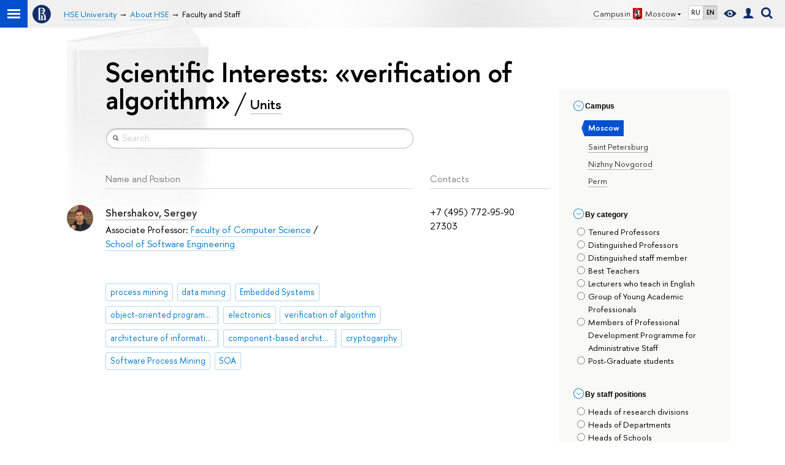

--- FILE ---
content_type: text/html; charset=utf-8
request_url: https://www.hse.ru/en/org/persons/?intst=72605799
body_size: 7915
content:
<!DOCTYPE html>
<!-- (c) Art. Lebedev Studio | http://www.artlebedev.com/ -->
<html xmlns:perl="urn:perl" lang="en"><head><meta http-equiv="Content-Type" content="text/html; charset=UTF-8"><meta http-equiv="X-UA-Compatible" content="IE=Edge"><meta name="viewport" content="width=device-width"><link rel="apple-touch-icon" sizes="180x180" href="/f/src/global/i/favicon/favicon_ios_180x180.png"><link rel="icon" type="image/png" sizes="32x32" href="/f/src/global/i/favicon/favicon_32x32.png"><link rel="icon" type="image/png" sizes="16x16" href="/f/src/global/i/favicon/favicon_16x16.png"><link rel="mask-icon" href="/f/src/global/i/favicon/favicon.svg" color="#0F2D69"><link rel="manifest" href="/f/src/manifest/manifest_en.json"><meta name="msapplication-config" content="/f/src/global/i/favicon/browserconfig.xml"><link rel="shortcut icon" type="image/x-icon" href="/favicon.ico"><!--[if lt IE 10]><script src="/f/src/global/bower_components/es5-shim/es5-shim.min.js"></script><![endif]--><link rel="stylesheet" href="/f/src/global/css/vision.css" media="all"><link rel="stylesheet" href="/f/src/global/css/sitemap.css" media="all"><link rel="stylesheet" href="/f/src/global/css/main_layout.css" media="all"><link rel="stylesheet" href="/f/src/global/css/main_hse.css" media="all"><link rel="stylesheet" href="/f/src/global/css/owl.carousel2.min.css" media="all"><link rel="stylesheet" href="/f/src/projects/unshm1/unshm1.css" media="all"><link rel="stylesheet" href="/f/src/persons/persons.css" media="all"><link rel="stylesheet" href="/f/src/persons/units.css" media="all"><script src="/f/src/global/js/cache/jquery-1.12.4.min/jquery-ui-effect/jquery-ui-widget/jquery-ui-mouse/jquery.ui.touch-punch.min/hse.utils/errtrack/main/modernizr/popup/switcher/tag/fixes/email-obfuscator/jquery.cookie/vision/jquery.rwdImageMaps.min/sitemap.ajax/vertical-fixer/interobserve/lazyload/persons/owl.carousel2.min/universal.js"></script><script src="/f/src/global/bower_components/jquery-bonsai/jquery.bonsai.js"></script><link rel="stylesheet" href="/f/src/global/bower_components/jquery-bonsai/jquery.bonsai.css" media="all"><script src="/f/src/global/js/gibs.js"></script><script src="https://www.hse.ru/f/src/global/js/job.js" async="async"></script><title>Scientific Interests: «verification of algorithm» — HSE University</title><script src="/f/gtm/ip"></script><script>
(function(w,d,s,l,i){w[l]=w[l]||[];w[l].push({'gtm.start':
	new Date().getTime(),event:'gtm.js'});var f=d.getElementsByTagName(s)[0],
	j=d.createElement(s),dl=l!='dataLayer'?'&l='+l:'';j.async=true;j.src=
	'https://www.googletagmanager.com/gtm.js?id='+i+dl;f.parentNode.insertBefore(j,f);
	})(window,document,'script','dataLayer','GTM-P6DCQX');
</script></head><body data-lang="en"><script xmlns:hse="http://localhost/xsl/hse">
			window.addEventListener("load", function(event) {
				if (window.lazyload && document.querySelectorAll && window.lazyload ) {
					var images = document.querySelectorAll("[data-original]");
					lazyload(images, { src: "data-original", rootMargin: '0px 0px 100% 0px' });
				} else if ( window.lazyload && window.jQuery ) {
					var images = jQuery('[data-original]').toArray();
					lazyload(images, { src: "data-original", rootMargin: '0px 0px 100% 0px' });
				}
			});
		</script><script xmlns:hse="http://localhost/xsl/hse">
			var hseSelectedUdept = '22726',
				LANG = 'en';
		</script><div xmlns:hse="http://localhost/xsl/hse" class="page"><!--noindex--><div style="display:none;" class="browser_outdate">
				В старых версиях браузеров сайт может отображаться некорректно. Для оптимальной работы с сайтом рекомендуем воспользоваться современным браузером.
			</div><!--/noindex--><div class="sv-control"><div class="sv-control__block"><ul class="sv-control__list sv-size"><li data-type="size" data-value="normal" class="sv-control__item sv-control__item--s_normal active">A</li><li data-type="size" data-value="medium" class="sv-control__item sv-control__item--s_medium">A</li><li data-type="size" data-value="large" class="sv-control__item sv-control__item--s_large">A</li></ul></div><div class="sv-control__block"><ul class="sv-control__list sv-spacing"><li data-type="spacing" data-value="normal" class="active sv-control__item sv-control__item--ls_normal">ABC</li><li data-type="spacing" data-value="medium" class="sv-control__item sv-control__item--ls_medium">ABC</li><li data-type="spacing" data-value="large" class="sv-control__item sv-control__item--ls_large">ABC</li></ul></div><div class="sv-control__block"><ul class="sv-control__list sv-contrast"><li data-type="contrast" data-value="normal" class="sv-control__item sv-control__item---color1 active">А</li><li data-type="contrast" data-value="invert" class="sv-control__item sv-control__item---color2">А</li><li data-type="contrast" data-value="blue" class="sv-control__item sv-control__item---color3">А</li><li data-type="contrast" data-value="beige" class="sv-control__item sv-control__item---color4">А</li><li data-type="contrast" data-value="brown" class="sv-control__item sv-control__item---color5">А</li></ul></div><div class="sv-control__block"><ul class="sv-control__list sv-image"><li data-type="image" data-value="on" class="sv-control__item sv-control__item--image_on active"><li data-type="image" data-value="off" class="sv-control__item sv-control__item--image_off"></ul></div><div class="sv-control__block"><div class="sv-off js-sv-off">Regular version of the site</div></div></div><div class="header"><div class="header_dark_gradient"><div class="crop"><div class="header-top header-top--primary"><div class="left"><span class="control control_sitemap"><span class="control_sitemap__line"></span></span><a class="control control_home" href="/en/"><svg xmlns="http://www.w3.org/2000/svg" width="30" height="30" viewBox="0 0 309 309" fill="none"><path fill-rule="evenodd" clip-rule="evenodd" d="M68.4423 26.0393C93.7686 9.06174 123.545 0 154.005 0C194.846 0 234.015 16.275 262.896 45.2451C291.777 74.2153 308.005 113.508 308.01 154.481C308.013 185.039 298.984 214.911 282.065 240.321C265.145 265.731 241.094 285.537 212.953 297.234C184.813 308.931 153.847 311.993 123.972 306.034C94.0966 300.074 66.6537 285.361 45.1138 263.755C23.5739 242.148 8.90442 214.619 2.96053 184.649C-2.98335 154.678 0.0653089 123.612 11.721 95.3799C23.3767 67.1476 43.1159 43.0168 68.4423 26.0393ZM180.336 140.561C212.051 151.8 224.284 177.329 224.284 215.345V255.047H99.593V48.1729H154.908C175.847 48.1729 184.602 51.8575 194.493 59.5386C208.902 70.8654 211.166 87.3096 211.166 95.5561C211.299 106.453 207.484 117.028 200.43 125.316C195.128 132.023 188.214 137.269 180.336 140.561ZM196.038 211.485C196.038 168.722 182.396 145.328 147.339 145.328V134.927H147.553C152.962 134.963 158.306 133.751 163.173 131.385C168.041 129.018 172.301 125.561 175.624 121.28C182.066 113.463 183.387 106.093 183.688 99.5137H147.582V89.3566H183.378C182.573 82.4432 179.883 75.8863 175.604 70.4072C167.413 60.1917 155.812 58.4761 148.175 58.4761H127.771V243.779H147.582V174.57H173.554V243.652H196.038V211.485Z" fill="#0F2D69"></path></svg></a></div><div class="right"><div class="header__controls"><span class="control control_wider control_campus"><span class="popup_opener link pseudo_link link_dark link_dotted n with-icon with-icon_right with-icon_sortdown">Campus in<ins class="flag flag_msk"></ins>Moscow</span><div class="popup popup_campus-select not_display"><ul class="navigation smaller"><li><a href="http://nnov.hse.ru/en/" class="link no-visited with-icon with-icon_flag-nn">Nizhny Novgorod</a></li><li><a href="http://spb.hse.ru/en/" class="link no-visited with-icon with-icon_flag-spb">Saint Petersburg</a></li><li><a href="http://perm.hse.ru/en/" class="link no-visited with-icon with-icon_flag-perm">Perm</a></li></ul></div></span><ul class="control_lang2"><li class="control_lang2_item first_child"><a href="/org/persons/" class="link link_no-visited link_no-underline">RU</a></li><li class="control_lang2_item last_child activated"><span class="link link_no-visited link_no-underline">EN</span></li></ul><span class="control control_vision" itemprop="copy" title="For visually-impaired"><a style="color: inherit;" class="control_vision-link link link_no-underline" href="?vision=enabled"><svg xmlns="http://www.w3.org/2000/svg" width="21" height="12" viewBox="0 0 21 12"><path d="M10.5 0c3.438 0 6.937 2.016 10.5 6.047-.844.844-1.383 1.375-1.617 1.594-.234.219-.805.703-1.711 1.453-.906.75-1.641 1.266-2.203 1.547-.563.281-1.305.578-2.227.891-.922.313-1.836.469-2.742.469-1.125 0-2.156-.141-3.094-.422-.938-.281-1.875-.766-2.813-1.453-.938-.688-1.672-1.273-2.203-1.758-.531-.484-1.328-1.273-2.391-2.367 2.031-2.031 3.836-3.539 5.414-4.523 1.578-.984 3.273-1.477 5.086-1.477zm0 10.266c1.156 0 2.148-.422 2.977-1.266.828-.844 1.242-1.844 1.242-3s-.414-2.156-1.242-3c-.828-.844-1.82-1.266-2.977-1.266-1.156 0-2.148.422-2.977 1.266-.828.844-1.242 1.844-1.242 3s.414 2.156 1.242 3c.828.844 1.82 1.266 2.977 1.266zm0-5.766c0 .438.141.797.422 1.078s.641.422 1.078.422c.313 0 .625-.109.938-.328v.328c0 .688-.234 1.273-.703 1.758-.469.484-1.047.727-1.734.727-.688 0-1.266-.242-1.734-.727-.469-.484-.703-1.07-.703-1.758s.234-1.273.703-1.758c.469-.484 1.047-.727 1.734-.727h.375c-.25.313-.375.641-.375.984z" fill="#0F2D69"></path></svg><span style="display: none;">For visually-impaired</span></a></span><a href="/en/lkuser/" class="control control_user" title="User profile (HSE staff only)"><ins><svg xmlns="http://www.w3.org/2000/svg" class="control_svg" width="17" height="18" viewBox="0 0 17 18"><path d="M13.702 13.175c.827.315 1.486.817 1.978 1.506.492.689.738 1.467.738 2.333h-16.419c0-1.417.532-2.5 1.595-3.248.394-.276 1.358-.591 2.894-.945.945-.118 1.457-.374 1.536-.768.039-.157.059-.61.059-1.358 0-.118-.039-.217-.118-.295-.157-.157-.315-.433-.472-.827-.079-.315-.157-.787-.236-1.417-.157.039-.285-.02-.384-.177-.098-.157-.177-.364-.236-.62l-.089-.443c-.157-.866-.098-1.28.177-1.24-.118-.157-.217-.532-.295-1.122-.118-.866-.059-1.634.177-2.303.276-.748.768-1.319 1.476-1.713.709-.394 1.476-.571 2.303-.532.787.039 1.506.276 2.156.709.65.433 1.093 1.024 1.329 1.772.197.551.217 1.319.059 2.303-.079.472-.157.768-.236.886.118-.039.207 0 .266.118.059.118.079.266.059.443l-.059.472c-.02.138-.049.246-.089.325l-.118.413c-.039.276-.108.472-.207.591-.098.118-.226.157-.384.118-.079.866-.217 1.476-.413 1.831 0 .039-.069.138-.207.295-.138.157-.207.256-.207.295v.65c0 .394.039.689.118.886.079.197.354.354.827.472.276.118.679.217 1.211.295.532.079.935.177 1.211.295z" fill="#0F2D69"></path></svg></ins></a><span class="control control_search" title="Search"><ins class="popup_opener"><svg xmlns="http://www.w3.org/2000/svg" class="control_svg" width="19" height="19" viewBox="0 0 19 19"><path d="M12.927 7.9c0-1.384-.492-2.568-1.476-3.552s-2.168-1.476-3.552-1.476-2.568.492-3.552 1.476-1.476 2.168-1.476 3.552.492 2.568 1.476 3.552 2.168 1.476 3.552 1.476 2.568-.492 3.552-1.476 1.476-2.168 1.476-3.552zm4.053 11.1l-4.603-4.592c-1.339.928-2.832 1.391-4.477 1.391-1.07 0-2.093-.208-3.069-.623-.976-.415-1.818-.976-2.525-1.683-.707-.707-1.268-1.549-1.683-2.525-.415-.976-.623-1.999-.623-3.069 0-1.07.208-2.093.623-3.069.415-.976.976-1.818 1.683-2.525.707-.707 1.549-1.268 2.525-1.683.976-.415 1.999-.623 3.069-.623 1.07 0 2.093.208 3.069.623.976.415 1.818.976 2.525 1.683.707.707 1.268 1.549 1.683 2.525.415.976.623 1.999.623 3.069 0 1.646-.464 3.138-1.391 4.477l4.603 4.603-2.031 2.02z" fill="#0F2D69"></path></svg></ins><div class="popup popup_search not_display"><div class="popup__inner"><div class="search-form"><form action="/en/search/index.html"><div class="search-form__button"><button class="button button_grey ">Search</button></div><div class="search-form__input"><input type="text" name="text" placeholder="Looking for..." class="input input100 input_mr"><input type="hidden" name="simple" value="1"><input type="hidden" name="searchid" value="2284688"></div></form></div><div class="popup__block popup__block_indent"><a href="//www.hse.ru/en/search/search.html?simple=0&amp;searchid=2284688" class="link link_dark no-visited">Advanced search</a><span class="b-adv-search"></span></div></div></div></span><span style="cursor:pointer;" onclick="void(0)" class="control is-mobile control_menu js-control_menu_open"><ins></ins><span class="control__text">Menu</span></span></div></div><div class="header_body"><div class="header_breadcrumb"><div class="header_breadcrumb__inner is-mobile no_crumb_arrow"><a class="link_white no-visited link" href="/en/">HSE University</a></div><div class="header_breadcrumb__inner is-desktop no_crumb_arrow"><ul class="header_breadcrumb__list"><li class="header_breadcrumb__item"><a href="//www.hse.ru/en/" class="link no-visited header_breadcrumb__link"><span>HSE University</span></a></li><li class="header_breadcrumb__item"><a href="/en/org/hse/info/" class="link no-visited header_breadcrumb__link"><span>About HSE</span></a></li><li class="header_breadcrumb__item"><span><span class="breadcrumb_current">Faculty and Staff</span></span></li></ul></div></div></div></div><div class="header-board is-mobile"><h2 class="h1"><a class="link_white link_no-underline" href=""></a></h2></div></div></div><div class="crop"><div class="header-board header-board_single row"></div></div></div><div class="layout medium"><div class="abc-filter js-abc-filter"></div><script>
			(function(){
				//	установка алфавитной колбасы в правильное место
				var l = $('.layout'), abc = l.find('.js-abc-filter');
				new als.VerticalFixer(abc.show(), l, l);
			})();
		</script><div class="grid"><div class="l-extra js-mobile_popup"><div class="header-top header-top--secondary header-board__top js-mobile_popup__top"><div class="fa-sidebar__controls is-mobile"><ul class="control_lang2"><li class="control_lang2_item first_child"><a href="/org/persons/" class="link link_no-visited link_no-underline">RU</a></li><li class="control_lang2_item last_child activated"><span class="link link_no-visited link_no-underline">EN</span></li></ul><a href="/en/lkuser/" class="control control_user control_white" title="User profile (HSE staff only)"><ins><svg xmlns="http://www.w3.org/2000/svg" class="control_svg" width="17" height="18" viewBox="0 0 17 18"><path d="M13.702 13.175c.827.315 1.486.817 1.978 1.506.492.689.738 1.467.738 2.333h-16.419c0-1.417.532-2.5 1.595-3.248.394-.276 1.358-.591 2.894-.945.945-.118 1.457-.374 1.536-.768.039-.157.059-.61.059-1.358 0-.118-.039-.217-.118-.295-.157-.157-.315-.433-.472-.827-.079-.315-.157-.787-.236-1.417-.157.039-.285-.02-.384-.177-.098-.157-.177-.364-.236-.62l-.089-.443c-.157-.866-.098-1.28.177-1.24-.118-.157-.217-.532-.295-1.122-.118-.866-.059-1.634.177-2.303.276-.748.768-1.319 1.476-1.713.709-.394 1.476-.571 2.303-.532.787.039 1.506.276 2.156.709.65.433 1.093 1.024 1.329 1.772.197.551.217 1.319.059 2.303-.079.472-.157.768-.236.886.118-.039.207 0 .266.118.059.118.079.266.059.443l-.059.472c-.02.138-.049.246-.089.325l-.118.413c-.039.276-.108.472-.207.591-.098.118-.226.157-.384.118-.079.866-.217 1.476-.413 1.831 0 .039-.069.138-.207.295-.138.157-.207.256-.207.295v.65c0 .394.039.689.118.886.079.197.354.354.827.472.276.118.679.217 1.211.295.532.079.935.177 1.211.295z" fill="#0F2D69"></path></svg></ins></a><span class="control control_search control_white js-search_mobile_control"><ins><svg xmlns="http://www.w3.org/2000/svg" class="control_svg" width="19" height="19" viewBox="0 0 19 19"><path d="M12.927 7.9c0-1.384-.492-2.568-1.476-3.552s-2.168-1.476-3.552-1.476-2.568.492-3.552 1.476-1.476 2.168-1.476 3.552.492 2.568 1.476 3.552 2.168 1.476 3.552 1.476 2.568-.492 3.552-1.476 1.476-2.168 1.476-3.552zm4.053 11.1l-4.603-4.592c-1.339.928-2.832 1.391-4.477 1.391-1.07 0-2.093-.208-3.069-.623-.976-.415-1.818-.976-2.525-1.683-.707-.707-1.268-1.549-1.683-2.525-.415-.976-.623-1.999-.623-3.069 0-1.07.208-2.093.623-3.069.415-.976.976-1.818 1.683-2.525.707-.707 1.549-1.268 2.525-1.683.976-.415 1.999-.623 3.069-.623 1.07 0 2.093.208 3.069.623.976.415 1.818.976 2.525 1.683.707.707 1.268 1.549 1.683 2.525.415.976.623 1.999.623 3.069 0 1.646-.464 3.138-1.391 4.477l4.603 4.603-2.031 2.02z" fill="#0F2D69"></path></svg></ins></span><span style="cursor:pointer;" onclick="void(0)" class="control is-mobile control_menu control_menu--close js-control_menu_close"><ins></ins></span></div><div class="js-search_mobile_popup not_display is-mobile"><div class="search-form"><form action="/search/search.html"><div class="search-form__button"><button class="button button--merged button_grey">Search</button></div><div class="search-form__input"><input type="text" name="text" placeholder="Looking for..." class="input fa-search_input input100 input_mr"><input type="hidden" name="simple" value="1"></div></form></div><div class="popup__block"><a href="//www.hse.ru/search/search.html?simple=0" class="link link_white no-visited">Advanced search</a></div></div><div class="fa-sidebar__title_inner header-board__title"><a class="link_white link_no-underline" href=""></a></div></div><div class="l-extra__inner js-mobile_popup__inner"><div class="js-side_filters b-filters with-indent2 hse-side-filters"><div class="b-filters__inner"><div class="b-side hse-side-filters__topunits"><div class="b-side__inner"><div class="side_filter"><div class="h5 js-side_filter_title side_filter_title"><ins class="b-arr b-arr_3 b-arr_down arr_icon"></ins><span class="pseudo_link link_dark2">Сampus</span></div><div class="js-side_filter_content side_filter_content filter_topunits"><ul class="first_child last_child navigation navigation_filter"><li class="selected" hse-value="22726"><span class="pseudo js-pseudo selected b">Moscow</span></li><li hse-value="135083"><ins class="first_child "></ins><a class="pseudo js-pseudo link link_dark no-visited" href="https://www.hse.ru/en/org/persons/?udept=135083"><noindex>Saint Petersburg</noindex></a></li><li hse-value="135288"><ins class="first_child "></ins><a class="pseudo js-pseudo link link_dark no-visited" href="https://www.hse.ru/en/org/persons/?udept=135288"><noindex>Nizhny Novgorod</noindex></a></li><li hse-value="135213"><ins class="first_child "></ins><a class="pseudo js-pseudo link link_dark no-visited" href="https://www.hse.ru/en/org/persons/?udept=135213"><noindex>Perm</noindex></a></li></ul></div></div></div></div><div class="b-side"><div class="b-side__inner"><div class="side_filter"><div class="h5 js-side_filter_title side_filter_title "><ins class="b-arr b-arr_3 b-arr_down"></ins><span class="pseudo_link link_dark2">By сategory</span></div><div class="js-side_filter_content filter_category"><div><label for="category1" class="with-checkbox"><input type="radio" id="category1" name="category" hse-value="ord" data-value="ord">Tenured Professors</label><label for="category2" class="with-checkbox"><input type="radio" id="category2" name="category" hse-value="deserved" data-value="deserved">Distinguished Professors</label><label for="category3" class="with-checkbox"><input type="radio" id="category3" name="category" hse-value="hwk" data-value="hwk">Distinguished staff member</label><label for="category4" class="with-checkbox"><input type="radio" id="category4" name="category" hse-value="best" data-value="best">Best Teachers</label><label for="category5" class="with-checkbox"><input type="radio" id="category5" name="category" hse-value="englect" data-value="englect">Lecturers who teach in English</label><label for="category6" class="with-checkbox"><input type="radio" id="category6" name="category" hse-value="talent" data-value="talent">Group of Young Academic Professionals</label><label for="category7" class="with-checkbox"><input type="radio" id="category7" name="category" hse-value="admcrv" data-value="admcrv">Members of Professional Development Programme for Administrative Staff</label><label for="category8" class="with-checkbox"><input type="radio" id="category8" name="category" hse-value="postgrade" data-value="postgrade">Post-Graduate students</label></div></div></div></div></div><div class="b-side"><div class="b-side__inner"><div class="side_filter"><div class="h5 js-side_filter_title side_filter_title "><ins class="b-arr b-arr_3 b-arr_down"></ins><span class="pseudo_link link_dark2">By staff positions</span></div><div class="js-side_filter_content filter_position"><div><label for="position1" class="with-checkbox"><input type="radio" id="position1" name="position" hse-value="0" data-value="0">Heads of research divisions</label><label for="position2" class="with-checkbox"><input type="radio" id="position2" name="position" hse-value="1" data-value="1">Heads of Departments</label><label for="position3" class="with-checkbox"><input type="radio" id="position3" name="position" hse-value="2" data-value="2">Heads of Schools</label><label for="position4" class="with-checkbox"><input type="radio" id="position4" name="position" hse-value="3" data-value="3">Heads of Continuing Education Divisions</label><label for="position5" class="with-checkbox"><input type="radio" id="position5" name="position" hse-value="4" data-value="4">Professors</label><label for="position6" class="with-checkbox"><input type="radio" id="position6" name="position" hse-value="5" data-value="5">Senior Lecturers and Lecturers</label><label for="position7" class="with-checkbox"><input type="radio" id="position7" name="position" hse-value="6" data-value="6">Senior Research Fellows</label><label for="position8" class="with-checkbox"><input type="radio" id="position8" name="position" hse-value="7" data-value="7">Academic Supervisors</label><label for="position9" class="with-checkbox"><input type="radio" id="position9" name="position" hse-value="8" data-value="8">Assistant and Associate Professors</label><label for="position10" class="with-checkbox"><input type="radio" id="position10" name="position" hse-value="9" data-value="9">Leading and Chief Research Fellows</label><label for="position11" class="with-checkbox"><input type="radio" id="position11" name="position" hse-value="10" data-value="10">Research Fellows</label></div></div></div></div></div><div class="b-side side_filter_content"><a class="pseudo_link link_dark" href="/en/org/persons">reset filters</a></div></div></div></div></div><div class="main content"><div class="content__inner"><div class="main"><div class="extra-left"><img src="/f/src/global/i/gypsum/book.png" class="page-decor-book"><h1 class="main_title">Scientific Interests: «verification of algorithm»<span class="slash_separator"></span><a href="/en/org/units" class="subtitle_link">Units</a></h1></div></div><div class="extra-left with-indent5"><div class="main"><div class="search-form search-form_results"><form><input type="search" name="search_person" class="input input100 input_search" value="" placeholder="Search"></form></div></div></div><div class="posts persons persons_list"><div class="extra-left"><div class="persons__label"><div class="grey small b-title-underline b-title-underline_auto">Name and Position</div></div><div class="persons__label"><div class="grey small b-title-underline b-title-underline_auto">Contacts</div></div></div><div class="persons__section js-persons-section current" count="1">

<div class="post person">
	<div class="post__content post__content_person">

		
			<div class="l-extra small">
				
					
						<span>+7 (495) 772-95-90</span><br>
					
						<span>27303</span>
					
				
				
			</div>
		

		<div class="main content content_person small">
			<div class="content__inner content__inner_foot1">
				<div class="content__person-text">
				<a href="/en/staff/sshershakov" class="link link_dark large b">
					<div class="g-pic person-avatar-small2" title="Shershakov, Sergey" alt="Shershakov, Sergey" style="background-image: url(/org/persons/cimage/25930247)"></div>Shershakov, Sergey</a>
				</div>
				
					<p class="with-indent7">
						
							<span>
								Associate Professor:
								
									<a class="link" href="https://cs.hse.ru/en/">Faculty of Computer Science</a>
									/
								
									<a class="link" href="https://cs.hse.ru/en/dse/">School of Software Engineering</a>
									
								
							</span>
							
						
					</p>
				
			</div>
			<div class="with-indent small"><a class="tag" href="https://www.hse.ru/en/org/persons/?intst=77357222">process mining</a><a class="tag" href="https://www.hse.ru/en/org/persons/?intst=62040523">data mining</a><a class="tag" href="https://www.hse.ru/en/org/persons/?intst=76859223">Embedded Systems</a><a class="tag" href="https://www.hse.ru/en/org/persons/?intst=91967084">object-oriented programming</a><a class="tag" href="https://www.hse.ru/en/org/persons/?intst=74545126">electronics</a><a class="tag" href="https://www.hse.ru/en/org/persons/?intst=72605799">verification of algorithm</a><a class="tag" href="https://www.hse.ru/en/org/persons/?intst=81457988">architecture of information systems</a><a class="tag" href="https://www.hse.ru/en/org/persons/?intst=153448475">component-based architectures</a><a class="tag" href="https://www.hse.ru/en/org/persons/?intst=62562904">cryptogarphy</a><a class="tag" href="https://www.hse.ru/en/org/persons/?intst=131779430">Software Process Mining</a><a class="tag" href="https://www.hse.ru/en/org/persons/?intst=65465951">SOA</a></div>
		</div>
	</div>
</div>

</div></div></div></div></div></div><div class="footer"><div class="footer__inner row"><div class="footer__border"></div><div class="footer__breadcrumbs"><a href="//www.hse.ru/en/" class="link no-visited">HSE University</a> → <a href="/en/org/hse/info/" class="link no-visited">About HSE</a> → <span class="b">Faculty and Staff</span></div><div class="footer__navigation"><ul class="navigation navigation_footer"><li class="parent"><a href="https://www.hse.ru/en/info/" class="link link_dark title no-visited">About</a> 
				</li><li><a href="https://www.hse.ru/en/info/" class="link no-visited">About</a></li><li><a href="http://www.hse.ru/en/figures/" class="link no-visited">Key Figures &amp; Facts</a></li><li><a href="https://sustainability.hse.ru/en/" class="link no-visited">Sustainability at HSE University</a></li><li><a href="http://www.hse.ru/en/education/faculty/" class="link no-visited">Faculties &amp; Departments</a></li><li><a href="http://www.hse.ru/intpartners/" class="link no-visited">International Partnerships</a></li><li><a href="http://www.hse.ru/en/org/persons/" class="link no-visited">Faculty &amp; Staff</a></li><li><a href="https://www.hse.ru/en/buildinghse/" class="link no-visited">HSE Buildings</a></li><li><a href="https://inclusive.hse.ru/en/" class="link no-visited">HSE University for Persons with Disabilities</a></li><li><a href="https://www.hse.ru/en/appeal/" class="link no-visited">Public Enquiries</a></li></ul><ul class="navigation navigation_footer"><li class="parent"><a href="http://www.hse.ru/en/education/" class="link link_dark title no-visited">Studies</a> 
				</li><li><a href="https://admissions.hse.ru/en/" class="link no-visited">Admissions</a></li><li><a href="http://www.hse.ru/en/education/" class="link no-visited">Programme Catalogue</a></li><li><a href="https://admissions.hse.ru/en/undergraduate-apply" class="link no-visited">Undergraduate</a></li><li><a href="https://admissions.hse.ru/en/graduate-apply" class="link no-visited">Graduate</a></li><li><a href="http://www.hse.ru/admissions/exchange-apply" class="link no-visited">Exchange Programmes</a></li><li><a href="http://www.hse.ru/en/sumschool/" class="link no-visited">Summer Schools</a></li><li><a href="http://www.hse.ru/international/semester" class="link no-visited">Semester in Moscow</a></li><li><a href="http://www.hse.ru/doingbusiness" class="link no-visited">Business Internship</a></li></ul><ul class="navigation navigation_footer"><li class="parent"><a href="http://www.hse.ru/en/science/" class="link link_dark title no-visited">Research</a> 
				</li><li><a href="http://www.hse.ru/interlabs/" class="link no-visited">International Laboratories</a></li><li><a href="https://www.hse.ru/en/science/centers/" class="link no-visited">Research Centres</a></li><li><a href="http://www.hse.ru/en/org/projects/" class="link no-visited">Research Projects</a></li><li><a href="http://www.hse.ru/en/monitoring/" class="link no-visited">Monitoring Studies</a></li><li><a href="http://www.hse.ru/en/science/conferences" class="link no-visited">Conferences &amp; Seminars</a></li><li><a href="https://iri.hse.ru/" class="link no-visited">Academic Jobs</a></li><li><a href="https://conf.hse.ru/en/" class="link no-visited">Yasin (April) International Academic Conference on Economic and Social Development</a></li></ul><ul class="navigation navigation_footer"><li class="parent"><a href="http://www.hse.ru/en/pubs.html" class="link link_dark title no-visited">Media &amp; Resources</a> 
				</li><li><a href="http://publications.hse.ru/en/" class="link no-visited">Publications by staff</a></li><li><a href="http://www.hse.ru/en/science/journals" class="link no-visited">HSE Journals</a></li><li><a href="http://id.hse.ru/en/" class="link no-visited">Publishing House</a></li><li><a href="https://library.hse.ru/en/" class="link no-visited">Library</a></li><li><a href="https://repo.hse.ru/en" class="link no-visited">HSE Repository of Socio-Economic Information</a></li></ul></div><div class="footer__extra"><div class="footer__extra-inner"><div class="editor"><!--noindex--><a class="link link_btm_editor" href="">Edit</a><!--/noindex--></div></div></div><div class="footer__bottom"><span class="grey">© HSE 1993–2021</span> 
					<a href="http://www.hse.ru/en/contacts.html">Contacts</a> 
					<a href="http://www.hse.ru/en/copyright">Copyright</a> 
					<a href="https://www.hse.ru/en/data_protection_regulation">Privacy Policy</a> 
					<a href="http://www.hse.ru/en/sitemap.html">Site Map</a> 
					<p class="grey with-indent0">
							HSE Sans and HSE Slab fonts developed by the HSE Art and Design School
						</p></div></div></div></div><div class="popups"></div></body></html>


--- FILE ---
content_type: application/javascript; charset=utf-8
request_url: https://www.hse.ru/f/gtm/ip
body_size: 22
content:
window.realIP='3.133.13.74';window.dataLayer=window.dataLayer||[];window.dataLayer.push({event:'ipEvent',ipAddress:window.realIP});